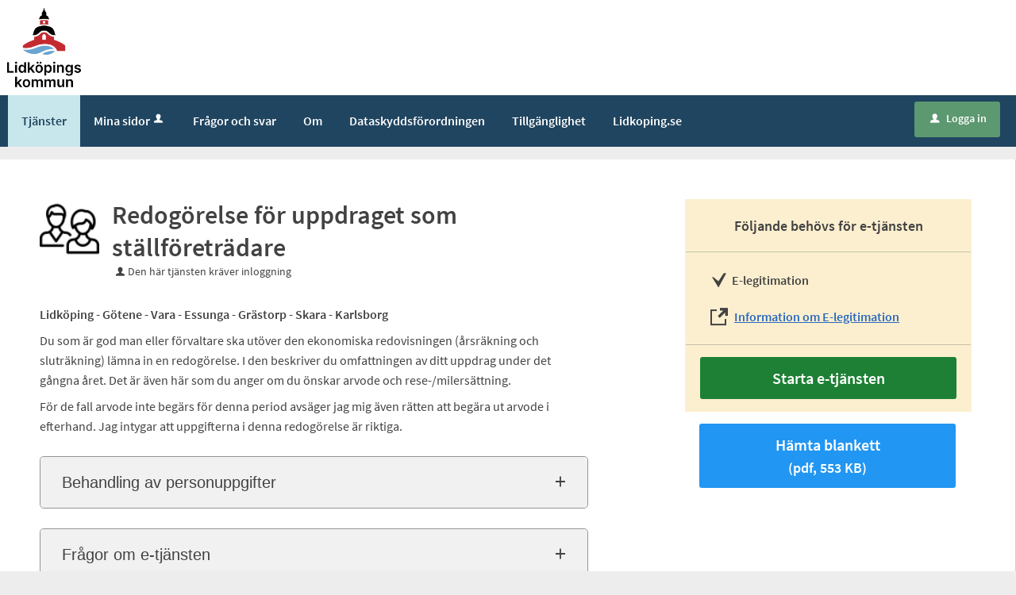

--- FILE ---
content_type: text/html;charset=ISO-8859-1
request_url: https://sjalvservice.lidkoping.se/oversikt/overview/201
body_size: 11011
content:
<!DOCTYPE html><!--[if lt IE 7]><html class="no-js lt-ie9 lt-ie8 lt-ie7"><![endif]--><!--[if IE 7]><html class="no-js lt-ie9 lt-ie8"><![endif]--><!--[if IE 8]><html class="no-js lt-ie9"><![endif]--><!--[if gt IE 8]><!--><html class="no-js"><!--<![endif]--><head><META http-equiv="Content-Type" content="text/html; charset=ISO-8859-1">
<meta http-equiv="X-UA-Compatible" content="IE=9; IE=8; IE=EDGE">
<meta http-equiv="Content-Type" content="text/html; charset=ISO-8859-1">
<meta name="viewport" content="width=device-width, initial-scale=1, maximum-scale=1">
<meta name="keywords" content="Open ePlatform, E-tj&auml;nster Lidk&ouml;pings kommun">
<meta name="description" content="Du som &amp;auml;r god man eller f&amp;ouml;rvaltare ska ut&amp;ouml;ver den ekonomiska redovisningen (&amp;aring;rsr&amp;auml;kning och slutr&amp;auml;kning) l&amp;auml;mna in en redog&amp;ouml;relse i denna e-tj&amp;auml;nst.">
<title>Redog&ouml;relse f&ouml;r uppdraget som st&auml;llf&ouml;retr&auml;dare - Lidk&ouml;pings kommun</title>
<link rel="shortcut icon" href="/favicon.ico">
<link rel="stylesheet" href="/css/global.css">
<link rel="stylesheet" href="/css/header.css">
<link rel="stylesheet" href="/css/layout.css">
<link rel="stylesheet" href="/css/modules.css">
<link rel="stylesheet" href="/css/interface.css">
<link rel="stylesheet" href="/css/openhierarchy.css">
<link rel="stylesheet" href="/css/overrides.css?v2">
<script type="text/javascript" src="/js/vendor/modernizr-2.6.2.min.js"></script><script type="text/javascript" src="/static/global/jquery/jquery.js"></script><script type="text/javascript" src="/static/global/jquery/jquery-migrate.js"></script><script type="text/javascript" src="/static/global/jquery/jquery-ui.js"></script><script type="text/javascript" src="/js/init-modernizr.js"></script>
<link rel="stylesheet" type="text/css" href="/static/global/modal/accessible-modal.css?v=uWK31ZPlKlJb600z">
<link rel="stylesheet" type="text/css" href="/static/f/1/168/css/flowengine.css?v=uWK31ZPlKlJb600z">
<link rel="stylesheet" type="text/css" href="/static/f/1/168/css/targetgroupflowbrowser.css?v=uWK31ZPlKlJb600z">
<script src="/static/global/js/focus-trapper.js?v=uWK31ZPlKlJb600z"></script><script src="/static/global/modal/accessible-modal.js?v=uWK31ZPlKlJb600z"></script><script src="/static/f/1/168/js/jquery.blockui.js?v=uWK31ZPlKlJb600z"></script><script src="/static/f/1/168/js/flowengine.helpdialog.js?v=uWK31ZPlKlJb600z"></script><script src="/static/f/1/168/js/flowengine.js?v=uWK31ZPlKlJb600z"></script><script src="/static/f/1/168/js/flowengine.step-navigator.js?v=uWK31ZPlKlJb600z"></script><script src="/static/f/1/168/js/jquery.expander.min.js?v=uWK31ZPlKlJb600z"></script><script src="/static/f/1/168/js/flowinstancebrowser.js?v=uWK31ZPlKlJb600z"></script><script src="/static/f/1/168/js/jquery.cookie.js?v=uWK31ZPlKlJb600z"></script><script src="/static/f/1/168/js/targetgroupflowbrowser.js?v=uWK31ZPlKlJb600z"></script><script type="text/javascript" src="/js/fastclick.js"></script><script type="text/javascript" src="/js/init-menus.js"></script>
</head><body class="override">
<header>
<div class="top container"><p><a href="/"><img alt="" height="100" src="/fileconnector/file/Bilder/Lid.png" width="93" /></a></p>
</div>
<nav>
<div class="container">
<a class="only-mobile" href="#" id="toggle-primary" data-icon-before="L">Meny</a>
<ul class="primary">
<li class="active selected">
<a title="Tj&auml;nster" href="/oversikt"><span>Tj&auml;nster</span></a>
</li>
<li>
<a href="/minasidor" title="Mina sidor">Mina sidor<i data-icon-before="u" title="Mina sidor kr&auml;ver inloggning." class="vertical-align-middle"></i></a>
</li>
<li class="">
<a title="Sidan d&auml;r vi samlar de vanligaste fr&aring;gorna och svaren." href="/page/fragor-och-svar"><span>Fr&aring;gor och svar</span></a>
</li>
<li class="">
<a title="Om sj&auml;lvservice f&ouml;r Lidk&ouml;pings kommun" href="/page/om"><span>Om</span></a>
</li>
<li class="">
<a title="Behandling av personuppgifter (GDPR)" href="/page/gdpr"><span>Dataskyddsf&ouml;rordningen</span></a>
</li>
<li class="">
<a title="Tillg&auml;nglighet" href="/page/tillganglighet"><span>Tillg&auml;nglighet</span></a>
</li>
<li class="">
<a title="G&aring; till Lidk&ouml;pings kommuns hemsida" href="http://lidkoping.se"><span>Lidkoping.se</span></a>
</li>
</ul>
<div class="user">
<a href="/oversikt/overview/201?triggerlogin=1" class="logged-out" title="Logga in"><i>u</i>Logga in</a>
</div>
</div>
</nav>
</header>
<div class="top-content"></div>
<div class="main container" role="main">
<div class="top-content"></div>
<div class="content-wide "><div id="FlowBrowser" class="contentitem">
<script type="text/javascript">
			userFavouriteModuleURI = '';
		</script>
<section class="no-pad-tablet flow-overview">
<div class="section-inside">
<div class="heading-wrapper">
<figure>
<img alt="" src="/oversikt/icon/1855"></figure>
<div class="heading">
<h1 id="flow_1855" class="xl">Redog&ouml;relse f&ouml;r uppdraget som st&auml;llf&ouml;retr&auml;dare</h1>
<span data-icon-before="u" class="marginleft">Den h&auml;r tj&auml;nsten kr&auml;ver inloggning</span>
</div>
</div>
<div class="description">
<div class="position-relative use-expandable">
<a href="#" role="button" class="btn btn-light btn-inline btn-readmore" title="L&auml;s mer">L&Auml;S MER</a>
<div class="readmore-text"><p><strong>Lidk&ouml;ping - G&ouml;tene - Vara - Essunga - Gr&auml;storp - Skara - Karlsborg</strong></p>

<p>Du som &auml;r god man eller f&ouml;rvaltare ska ut&ouml;ver den ekonomiska redovisningen (&aring;rsr&auml;kning och slutr&auml;kning) l&auml;mna in en redog&ouml;relse. I den beskriver du omfattningen av ditt uppdrag under det g&aring;ngna &aring;ret. Det &auml;r &auml;ven h&auml;r som du anger om du &ouml;nskar arvode och rese-/milers&auml;ttning.</p>

<p>F&ouml;r de fall arvode inte beg&auml;rs f&ouml;r denna period avs&auml;ger jag mig &auml;ven r&auml;tten att beg&auml;ra ut arvode i efterhand. Jag intygar att uppgifterna i denna redog&ouml;relse &auml;r riktiga.</p></div>
</div>
<div class="about-flow-extension full border border-radius-small noexpander simplebox textcontent">
<h2 class="simplebox-title">
<button id="simplebox-header-owner" class="simplebox-header" aria-expanded="false" aria-controls="simplebox-owner">Behandling av personuppgifter</button>
</h2>
<section id="simplebox-owner" aria-labelledby="simplebox-header-owner" class="simplebox-content" style="display: none"><h3>Personuppgifter som behandlas</h3><ul>
<li>Namn</li>
<li>E-postadress</li>
<li>Personnummer</li>
</ul><h3>&Auml;ndam&aring;let med behandlingen</h3><p>Personuppgifter som l&auml;mnas i denna handling eller denna e-tj&auml;nst behandlas av &Ouml;verf&ouml;rmyndare V&auml;stra Skaraborg&nbsp;f&ouml;r administration och andra &aring;tg&auml;rder som beh&ouml;vs f&ouml;r fortsatt handl&auml;ggning. Vi f&ouml;ljer aktuell dataskyddslagstiftning.</p><h3>R&auml;ttslig grund f&ouml;r behandlingen</h3><p>En arbetsuppgift i samband med myndighetsut&ouml;vning ska kunna utf&ouml;ras</p><h3>Lagringstid</h3><p>F&ouml;r evigt</p><h3>&Ouml;vrigt om lagringstid</h3><p>L&auml;s mer om behandling av personuppgifter under&nbsp;Dataskyddsf&ouml;rordningen i menyn ovan.</p><h3>&Ouml;vriga upplysningar</h3><p><a href="https://lidkoping.se/dataskydd" target="_blank">H&auml;r kan du l&auml;sa mer om hur kommunen behandlar dina personuppgifter.</a></p><h3>L&auml;mna klagom&aring;l p&aring; personuppgiftshantering</h3><p>Klagom&aring;l r&ouml;rande personuppgiftshanteringen i tj&auml;nsten kan l&auml;mnas till tillsynsmyndigheten, Integritetsskyddsmyndigheten (IMY). Bes&ouml;k Integritetsskyddsmyndighetens hemsida (<a href="https://www.imy.se/privatperson/utfora-arenden/lamna-ett-klagomal/" target="_blank">https://www.imy.se/privatperson/utfora-arenden/lamna-ett-klagomal/</a>) f&ouml;r mer information om hur du l&auml;mnar klagom&aring;l.</p>
</section>
</div>
<div class="about-flow-extension full border border-radius-small noexpander simplebox textcontent">
<h2 class="simplebox-title">
<button id="simplebox-header-contact" class="simplebox-header" aria-expanded="false" aria-controls="simplebox-contact">Fr&aring;gor om e-tj&auml;nsten</button>
</h2>
<section id="simplebox-contact" aria-labelledby="simplebox-header-contact" class="simplebox-content" style="display: none">
<p>Kontaktcenter<br>
<a href="mailto:kommun@lidkoping.se" title="Skicka e-post till: kommun@lidkoping.se">kommun@lidkoping.se</a>
<br>
<a href="tel:0510 - 77 00 00" title="Ring nummer: 0510 - 77 00 00">0510 - 77 00 00</a>
</p>
</section>
</div>
</div>
</div>
<div class="aside-inside start-flow-panel has-steps">
<div class="section yellow">
<h2 class="bordered">F&ouml;ljande beh&ouml;vs f&ouml;r e-tj&auml;nsten</h2>
<ul class="checklist textcontent">
<li>E-legitimation</li>
<li class="link">
<a href="https://www.skatteverket.se/privat/sjalvservice/allaetjanster/omelegitimation.4.18e1b10334ebe8bc80004811.html" target="_blank">Information om E-legitimation</a>
</li>
</ul>
<div class="btn-wrapper">
<a class="btn btn-green xl full" href="/oversikt/flow/1855" aria-label="Starta e-tj&auml;nsten&nbsp;-&nbsp;Redog&ouml;relse f&ouml;r uppdraget som st&auml;llf&ouml;retr&auml;dare">Starta e-tj&auml;nsten</a>
</div>
</div>
<div class="section no-border">
<div class="btn-wrapper no-border">
<a class="btn btn-blue xl full flowFormDownload" href="/oversikt/getflowform/1855/319" target="_blank" aria-label="H&auml;mta blankett&nbsp;Redog&ouml;relse 2026&nbsp;i&nbsp;pdf-format, 553 KB">H&auml;mta blankett<br>
<span class="file-size-info"> (pdf, 553 KB)</span></a>
</div>
</div>
</div>
<div class="section-full no-pad-tablet">
<h2 class="h1 hide-tablet">Du kommer att g&aring; igenom f&ouml;ljande steg:</h2>
<div class="service-navigator-wrap summary">
<div>
<a data-icon-after="<" href="#" class="js-prev disabled" aria-label="F&ouml;reg&aring;ende"><span>F&ouml;reg&aring;ende</span></a>
<ol class="service-navigator primary navigated">
<li>
<span data-step="1">Personuppgifter och arvode</span>
</li>
<li>
<span data-step="2">F&ouml;rvalta egendom</span>
</li>
<li>
<span data-step="3">Bevaka r&auml;tt</span>
</li>
<li>
<span data-step="4">S&ouml;rja f&ouml;r person</span>
</li>
<li>
<span data-step="5">Speciella arbetsinsatser (1)</span>
</li>
<li>
<span data-step="6">Speciella arbetsinsatser</span>
</li>
<li>
<span data-step="7">K&ouml;rjournal - reseers&auml;ttning</span>
</li>
<li>
<span data-step="8">F&ouml;rhandsgranska</span>
</li>
<li>
<span data-step="9">Signera och skicka in</span>
</li>
</ol>
<a data-icon-after=">" href="#" class="js-next" aria-label="N&auml;sta"><span>N&auml;sta</span></a>
</div>
</div>
</div>
</section>
</div>
</div>
</div>
<footer>
<div class="container">
<div class="eight columns alpha">
<p class="subFooterOrg">
						        Copyright &copy; Lidk&ouml;pings kommun &nbsp;&nbsp;&nbsp; Organisationsnummer: <strong>212000-1694</strong>
</p>
</div>
</div>
</footer>
</body></html>


--- FILE ---
content_type: text/css
request_url: https://sjalvservice.lidkoping.se/css/header.css
body_size: 24373
content:
/* Bourbon 4.0.2
 * http://bourbon.io
 * Copyright 2011-2014 thoughtbot, inc.
 * MIT License */
/* ==========================================================================
   Helper classes
   ========================================================================== */
/*
 * Image replacement
 */
.ir {
  background-color: transparent;
  border: 0;
  overflow: hidden;
  /* IE 6/7 fallback */
  *text-indent: -9999px;
}

.ir:before {
  content: "";
  display: block;
  width: 0;
  height: 150%;
}

/*
 * Hide from both screenreaders and browsers: h5bp.com/u
 */
.hidden {
  display: none;
  visibility: hidden;
}

/*
 * Hide only visually, but have it available for screenreaders: h5bp.com/v
 */
.visuallyhidden {
  border: 0;
  clip: rect(0 0 0 0);
  height: 1px;
  margin: -1px;
  overflow: hidden;
  padding: 0;
  position: absolute;
  width: 1px;
}

/*
 * Extends the .visuallyhidden class to allow the element to be focusable
 * when navigated to via the keyboard: h5bp.com/p
 */
.visuallyhidden.focusable:active,
.visuallyhidden.focusable:focus {
  clip: auto;
  height: auto;
  margin: 0;
  overflow: visible;
  position: static;
  width: auto;
}

/*
 * Hide visually and from screenreaders, but maintain layout
 */
.invisible {
  visibility: hidden;
}

/*
 * Clearfix: contain floats
 *
 * For modern browsers
 * 1. The space content is one way to avoid an Opera bug when the
 *    `contenteditable` attribute is included anywhere else in the document.
 *    Otherwise it causes space to appear at the top and bottom of elements
 *    that receive the `clearfix` class.
 * 2. The use of `table` rather than `block` is only necessary if using
 *    `:before` to contain the top-margins of child elements.
 */
.clearfix:before,
.clearfix:after {
  content: " ";
  /* 1 */
  display: table;
  /* 2 */
}

.clearfix:after {
  clear: both;
}

/*
 * For IE 6/7 only
 * Include this rule to trigger hasLayout and contain floats.
 */
.clearfix {
  *zoom: 1;
}

/* ==========================================================================
   EXAMPLE Media Queries for Responsive Design.
   These examples override the primary ('mobile first') styles.
   Modify as content requires.
   ========================================================================== */
@media only screen and (min-width: 35em) {
  /* Style adjustments for viewports that meet the condition */
}
@media print, (-o-min-device-pixel-ratio: 5 / 4), (-webkit-min-device-pixel-ratio: 1.25), (min-resolution: 120dpi) {
  /* Style adjustments for high resolution devices */
}
/* ==========================================================================
   Print styles.
   Inlined to avoid required HTTP connection: h5bp.com/r
   ========================================================================== */
@media print {
  * {
    background: transparent !important;
    color: #000 !important;
    /* Black prints faster: h5bp.com/s */
    box-shadow: none !important;
    text-shadow: none !important;
    margin-left: 0 !important;
    margin-right: 0 !important;
    padding-top: 0 !important;
    padding-left: 0 !important;
    padding-right: 0 !important;
    font-size: 0.975em !important;
    border: none !important;
  }

  .pipe {
    margin: 0 4px !important;
  }

  h1 {
    font-size: 2em !important;
  }

  h2.h1 {
    font-size: 1.2em !important;
    padding-top: 10px !important;
  }

  nav, header, .modal, .btn, .divider, .info-box, .info-box-message {
    display: none !important;
  }

  .heading-wrapper {
    padding-bottom: 0 !important;
  }
  .heading-wrapper figure {
    display: none;
  }

  article {
    padding: 10px !important;
    border: 1px solid #cccccc !important;
  }
  article.child {
    border-top: 0 !important;
  }

  .split, .split.odd {
    width: 50% !important;
  }

  h1:before, h2:before {
    display: none;
  }

  a,
  a:visited {
    text-decoration: underline;
  }

  a[href]:after {
    content: " (" attr(href) ")";
  }

  abbr[title]:after {
    content: " (" attr(title) ")";
  }

  /*
   * Don't show links for images, or javascript/internal links
   */
  .ir a:after,
  a[href^="javascript:"]:after,
  a[href^="#"]:after {
    content: "";
  }

  pre,
  blockquote {
    border: 1px solid #999;
    page-break-inside: avoid;
  }

  thead {
    display: table-header-group;
    /* h5bp.com/t */
  }

  tr,
  img {
    page-break-inside: avoid;
  }

  img {
    max-width: 100% !important;
  }

  p,
  h2,
  h3 {
    orphans: 3;
    widows: 3;
  }

  h2,
  h3 {
    page-break-after: avoid;
  }
}
html.lt-ie9 * a:before,
html.lt-ie9 * a:after,
html.lt-ie9 * a span:before,
html.lt-ie9 * a span:after {
  text-decoration: none;
}
html.lt-ie9 * header {
  padding-bottom: 0 !important;
}
html.lt-ie9 * header .top.container {
  background-repeat: no-repeat;
  height: 150px !important;
  padding-bottom: 0 !important;
}
html.lt-ie9 * .input-wrapper .symbol {
  height: 40px !important;
}
html.lt-ie9 * .current {
  -ms-behavior: url("backgroundsize.min.htc") !important;
}
html.lt-ie9 * header nav li {
  padding-bottom: 0 !important;
}
html.lt-ie9 * input[type=radio],
html.lt-ie9 * input[type=checkbox] {
  float: left !important;
  display: block !important;
  margin-top: 13px !important;
}
html.lt-ie9 * input[type=radio] + label:before,
html.lt-ie9 * input[type=checkbox] + label:before {
  display: none !important;
}
html.lt-ie9 * select {
  background: #fff !important;
}
html.lt-ie9 * .files li.finished .progressbar .innerbar {
  background: #fff;
}
html.lt-ie9 * .navigator-buttons {
  margin-bottom: 30px;
}

html.moz .input-wrapper .symbol {
  height: 38px !important;
}

html.svg.touch .input-wrapper .symbol {
  height: 41px !important;
}

header {
  background: #fff;
  position: relative;
  z-index: 270;
}
@media screen and (max-width: 767px) {
  header .primary.active:after,
  header #menu_3.active:after {
    display: block;
    position: fixed;
    top: -10em;
    right: -10em;
    bottom: -10em;
    left: -10em;
    background: rgba(0, 0, 0, 0.45);
    content: '';
    z-index: -1;
  }
}
header .top {
  position: relative;
  max-width: 1000em;
  display: block;
  background-color: #fff;
  background-size: cover;
  background-position: 50%;
  overflow: hidden;
}
@media screen and (min-width: 500px) {
  header .top {
    height: 150px;
    padding-bottom: 0;
  }
}
@media screen and (max-width: 490px) {
  header .top {
    height: 85px;
    padding-bottom: 0;
  }
}
header .top .inner {
  max-width: 1280px;
  margin: 0 auto;
  height: 100%;
  max-height: 150px;
}
header .top .inner figure {
  display: inline-block;
  vertical-align: bottom;
  padding-left: 5%;
  height: 100%;
  max-height: 150px;
  line-height: 150px;
}
@media screen and (max-width: 490px) {
  header .top .inner figure {
    line-height: 85px;
  }
  header .top .inner figure img {
    max-height: 51px;
  }
}
header .top .inner figure img {
  display: inline;
  vertical-align: middle;
  max-height: 90px;
}
header nav {
  background: #424242;
  position: relative;
  line-height: 1.5;
}
header nav #toggle-primary {
  display: none;
}
header nav a {
  text-decoration: none;
}
header nav a:hover {
  text-decoration: none;
}
header nav ul {
  float: left;
  margin: 0;
  padding: 0 0 0 10px;
}
header nav ul:after {
  content: "";
  display: table;
  clear: both;
}
header nav ul.right {
  float: right;
  padding: 0;
}
header nav ul.right li {
  padding: 0;
  margin-right: 2px;
  position: relative;
}
header nav ul.right li a {
  padding: 15px 11px 13.5px;
}
.ie header nav ul.right li a {
	padding: 15px 11px 15px;
}
header nav ul.right li a i {
  color: #f7f7f7;
  text-shadow: none;
}
header nav ul.right li a .count {
  position: absolute;
  top: 19px;
  right: 17px;
  background: #c73434;
  width: 14px;
  height: 13px;
  text-shadow: none;
  text-align: center;
  font-size: 10px;
}
header nav ul.right li .marker {
  bottom: 4px;
  *bottom: -1px;
}

.ie header nav ul.right li .marker {
	bottom: 3px;
}
header ul.right li .notification-menu {
  display: none;
  top: 57px;
  right: -34px;
  position: absolute;
  background: #ffffff;
  width: 356px;
  border-radius: 3px 3px 0 0;
  box-shadow: 0 2px 6px rgba(0, 0, 0, 0.15);
}
header ul.right li .notification-menu .heading-wrapper {
  font-size: 12px;
  padding: 6px 11px;
  border-bottom: 1px solid #e7e7e7;
}
header ul.right li .notification-menu article {
  border-bottom: 1px solid #e7e7e7;
  cursor: pointer;
}
header ul.right li .notification-menu article:after {
  content: "";
  display: table;
  clear: both;
}
header ul.right li .notification-menu article a {
  display: block;
  padding: 0 !important;
}
header ul.right li .notification-menu article .inner {
  padding: 16px 21px;
}
header ul.right li .notification-menu article .inner h3 {
  padding-bottom: 2px;
}
header ul.right li .notification-menu article .inner .notification:not(:last-child) {
  padding-bottom: 5px;
}
header ul.right li .notification-menu article .bullet {
  display: inline-block;
  float: none;
  height: 6px;
  padding: 6px 10px 0 0;
  text-align: right;
  font-size: 6px;
}
header ul.right li .notification-menu article .bullet i {
  float: right;
  display: block;
  width: 6px;
  height: 6px;
  border-radius: 6px;
  background: #b1b1b1;
}
header ul.right li .notification-menu article .inner .notification.unread .bullet i {
  background: #2969bf;
}
header ul.right li .notification-menu article .inner .author {
  display: block;
  font-size: 12px;
  padding-top: 4px;
  padding-left: 16px;
}
header ul.right li .notification-menu article .inner .author i {
  display: inline;
  font-weight: normal;
  margin-right: 7px;
  color: #cacaca;
}
header ul.right li .notification-menu article:hover {
  background: #fafcff;
}
header ul.right li .notification-menu article .inner a.notification:hover {
  background-color: #f3f8ff;
}
header ul.right li .notification-menu a {
  font-size: 14px;
  text-shadow: none;
  color: #424242;
  font-weight: normal;
  padding: 0;
  margin: 0;
}
header ul.right li .notification-menu a:after {
  content: "";
  display: table;
  clear: both;
}
header ul.right li .notification-menu .bordered-link {
  display: block;
  border-bottom: 4px solid #6c6c6c;
  padding: 15px 0;
  font-size: 14px;
  text-align: center;
  text-shadow: none;
  font-weight: 600;
  color: #424242;
}
header ul.right li .notification-menu .bordered-link:hover {
  border-bottom: 4px solid #2969bf;
  color: #2969bf;
}
header ul.right li.active {
  background: #303030;
}
header ul.right li.active:hover {
  background: #303030;
}
header ul.right li.active a {
  position: relative;
  padding: 15px 11px 10px;
}
header ul.right li.active a .count {
  display: none;
}
header nav ul li {
  float: left;
  position: relative;
}
header nav ul li .marker {
  display: none;
  position: absolute;
  width: 16px;
  height: 8px;
  bottom: 0;
  right: -2px;
  left: 0;
  margin: auto;
  background: url(../images/marker-sprite.png) 0 -46px no-repeat;
  *left: 50%;
  *margin-left: -4px;
  z-index: 1000;
}
@media only screen and (-webkit-min-device-pixel-ratio: 2), only screen and (min--moz-device-pixel-ratio: 2), only screen and (-o-min-device-pixel-ratio: 2 / 1), only screen and (min-resolution: 192dpi), only screen and (min-resolution: 2dppx) {
  header nav ul li .marker {
    background: url(../images/marker-sprite@2x.png) 0 -50px no-repeat;
    background-size: 16px auto;
  }
}
header nav ul li a {
  position: relative;
  display: block;
  color: #fff;
  font-size: 16px;
  font-weight: 600;
  text-decoration: none;
  padding: 19px 23px 20px;
  text-shadow: 0 1px 0 rgba(0, 0, 0, 0.45);
}
header nav ul li a:focus, header nav ul li a:hover {
	text-decoration: none;
	outline: none;
}		
header nav ul li a:focus-visible {
	outline: 3px dotted;
	outline-offset: -3px;
    outline-color: #424242;
}
header nav ul li a .icon {
  margin-left: 6px;
}
header nav ul li.active {
/*   background: #303030 url(../images/marker-sprite.png) center 99% no-repeat; */
  box-shadow: inset 1px 1px 0 rgba(0, 0, 0, 0.1);
  border-right: 1px solid #4d4d4d;
}
header nav ul.right li.active {
	border: none;
}
@media only screen and (-webkit-min-device-pixel-ratio: 2), only screen and (min--moz-device-pixel-ratio: 2), only screen and (-o-min-device-pixel-ratio: 2 / 1), only screen and (min-resolution: 192dpi), only screen and (min-resolution: 2dppx) {
  header nav ul li.active {
/*     background: #303030 url(../images/marker-sprite@2x.png) center 99% no-repeat; */
    background-size: 16px auto;
  }
}
header nav ul li.active a {
  padding: 19px 22px 20px 23px;
}
header nav ul li.active:hover {
/*   background: #303030 url(../images/marker-sprite.png) center 99% no-repeat; */
  box-shadow: inset 1px 1px 0 rgba(0, 0, 0, 0.1);
  border-right: 1px solid #4d4d4d;
}
header nav ul.right li.active:hover {
	border: none;
}
@media only screen and (-webkit-min-device-pixel-ratio: 2), only screen and (min--moz-device-pixel-ratio: 2), only screen and (-o-min-device-pixel-ratio: 2 / 1), only screen and (min-resolution: 192dpi), only screen and (min-resolution: 2dppx) {
  header nav ul li.active:hover {
/*     background: #303030 url(../images/marker-sprite@2x.png) center 99% no-repeat; */
    background-size: 16px auto;
  }
}
header nav ul li.active.dd {
  background: #303030;
}
header nav ul li.active.dd:hover {
  background: #303030;
}
header nav ul li.active .marker {
  display: block;
}
header nav ul li:hover {
  background: #6d6d6d;
  box-shadow: inset 1px 1px 0 rgba(0, 0, 0, 0.1);
}
header nav ul li:hover a {
  color: #fff;
}
header nav ul li .submenu {
  display: none;
  position: absolute;
  width: 287px;
  background: #fff;
  z-index: 1000;
  box-shadow: 0 1px 18px rgba(0, 0, 0, 0.24);
}
header nav ul li .submenu ul {
  list-style: none;
  padding: 10px 0 0;
  margin: 0;
  width: 100%;
}
header nav ul li .submenu ul.no-bordered-link {
  padding: 10px 0;
}
header nav ul li .submenu ul li {
  float: none;
  display: block;
  padding: 0;
  margin: 0;
}
header nav ul li .submenu ul li:after {
  content: "";
  display: table;
  clear: both;
}
header nav ul li .submenu ul li a {
  display: block;
  padding: 0;
  text-shadow: none;
  color: #424242;
  font-size: 14px;
}
header nav ul li .submenu ul li a:after {
  content: "";
  display: table;
  clear: both;
}
header nav ul li .submenu ul li a:hover {
  color: #2969bf;
}
header nav ul li .submenu ul li a .arrow {
  display: block;
  float: left;
  margin: 0;
  padding: 0;
  width: 24px;
  padding-top: 11px;
  padding-left: 17px;
  text-align: center;
}
header nav ul li .submenu ul li a .text {
  display: block;
  float: left;
  margin: 0;
  padding: 13px 0 11px;
  line-height: 1;
  max-width: 235px;
}
header nav ul li .submenu ul li a .count {
  float: right;
  margin: 9px 17px 0 0;
  border-radius: 3px;
  background: #dddddd;
  color: #424242;
  text-align: center;
  padding: 2px 4px;
  min-width: 22px;
}
header nav ul li .submenu ul li a.emergency .count {
  background: #c73434;
  color: #421e1e;
}
header nav ul li .submenu ul li a.emergency:hover .count {
  background: #ce393d;
}
header nav ul li .submenu ul li a.owned .count {
  background: #1d8034;
  color: #0d4e1c;
}
header nav ul li .submenu ul li a.owned:hover .count {
  background: #00ad4e;
}
header nav ul li .submenu ul li a.flagged .count {
  background: #ffef9f;
  color: #2e3b4c;
}
header nav ul li .submenu ul li a.flagged:hover .count {
  background: #e5d894;
}
header nav ul li .submenu ul li a:hover .count {
  background: #c6c6c6;
}
header nav ul li .submenu ul li a .more {
  float: left;
  padding: 16px 0 15px;
  height: 14px;
  margin: 0;
}
header nav ul li .submenu ul li:hover {
  box-shadow: none;
  background: transparent;
}
header nav ul li .submenu ul li.bordered-link {
  border-top: 1px solid #e7e7e7;
  border-bottom: 4px solid #6c6c6c;
  margin-top: 13px;
}
header nav ul li .submenu ul li.bordered-link a {
  display: block;
  padding: 22px 0;
  text-align: center;
}
header nav ul li .submenu ul li.bordered-link:hover {
  border-bottom: 4px solid #2969bf;
}
header .user {
  float: right;
  padding: 8px 1.5625% 0 0;
  height: 43px;
}
header .user .logged-out {
  display: none;
  float: left;
  background: #2969bf;
  color: #fff;
  text-decoration: none;
  padding: 11px 17px 13px 20px;
  border-radius: 3px;
  font-weight: 600;
}
header .user .logged-out i {
  margin-right: 9px;
}
header .user .logged-out[data-icon-before]::before {
	margin-right: 6px;
	margin-top: 6px;
}
header .user .logged-in {
  display: block;
  margin-top: 4px;
  position: relative;
  padding-top: 1px;
}
header .user .logged-in:after {
  content: "";
  display: table;
  clear: both;
}
header .user .logged-in .submenu {
  display: none;
  position: absolute;
  z-index: 500;
  *z-index: -1;
  width: 100%;
  background: #fff;
  top: 36px;
  left: 0;
  padding: 0;
  box-shadow: 0 2px 6px 0 rgba(0, 0, 0, 0.15);
  border-top: 1px solid #e7e7e7;
}
@media screen and (max-width: 1004px) {
  header .user .logged-in .submenu {
    width: 300px;
    right: 0;
    left: auto;
  }
}
header .user .logged-in .submenu ul {
  list-style: none;
  padding: 0;
  margin: 0;
  width: 100%;
}
header .user .logged-in .submenu ul li {
  float: none;
  display: block;
  padding: 0;
  margin: 0;
}
header .user .logged-in .submenu ul li:after {
  content: "";
  display: table;
  clear: both;
}
header .user .logged-in .submenu ul li a {
  display: block;
  padding: 0;
  text-shadow: none;
  color: #424242;
  font-size: 14px;
}
header .user .logged-in .submenu ul li a:after {
  content: "";
  display: table;
  clear: both;
}
header .user .logged-in .submenu ul li a:hover {
  color: #2969bf;
}
header .user .logged-in .submenu ul li a .arrow {
  display: block;
  float: left;
  margin: 0;
  padding: 13px 0;
  line-height: 19px;
  width: 24px;
  padding-left: 17px;
  text-align: center;
}
header .user .logged-in .submenu ul li a .text {
  display: block;
  float: left;
  margin: 0;
  padding: 13px 0;
  line-height: 19px;
}
header .user .logged-in .submenu ul li:hover {
  box-shadow: none;
  background: transparent;
}
header .user .logged-in .submenu ul li.bordered-link {
  border-top: 1px solid #e7e7e7;
  border-bottom: 4px solid #6c6c6c;
}
header .user .logged-in .submenu ul li.bordered-link a {
  display: block;
  padding: 22px 0;
  text-align: center;
}
header .user .logged-in .submenu ul li.bordered-link:hover {
  border-bottom: 4px solid #2969bf;
}
header .user .logged-in h2 {
  position: relative;
  float: left;
  display: block;
  font-size: 17px;
  padding: 9px 12px 13px;
  color: #fff;
}
header .user .logged-in h2 span {
  display: block;
  line-height: 18px;
  min-width: 115px;
}
header .user .logged-in h2:after {
  display: none;
  position: absolute;
  top: 0;
  right: 6px;
  bottom: 0;
  margin: auto;
  font-size: 18px;
  width: 18px;
  height: 18px;
}
header .user .logged-in.active {
  background-color: #fff;
  border-radius: 3px 3px 0 0;
  border-bottom: 1px solid #e7e7e7;
  padding-top: 0;
}
header .user .logged-in.active h2 {
  color: #424242;
}
header .user .logged-in.active figure {
  border-top: 1px solid #e7e7e7;
}
header .user .logged-in.active .toggler {
  border: 1px solid #e7e7e7;
  padding: 8px 0 15px;
}
header .user .logged-in .toggler {
  float: left;
  width: 33px;
  padding: 8px 0 15px;
  height: 11px;
  background: #424242;
  text-align: center;
  border-radius: 0 3px 0 0;
  border: 1px solid #424242;
}
header .user .logged-in .toggler i {
  color: #fff;
}

/* ========== TABLET ========== */
@media screen and (max-width: 1004px) {
  header nav ul li a {
    font-size: 14px;
    padding: 19px 10px 20px;
  }
  header nav ul li.active a {
    padding: 19px 9px 20px 10px;
  }
  header nav ul.right li a {
    padding: 12px 9px 9px 9px;
  }
  .ie header nav ul.right li a {
    padding: 15px 11px 10px;
  }
  header nav ul.right li a .count {
    top: 14px;
    right: 16px;
  }
  header nav ul.right li .marker {
    bottom: 0;
  }
  header nav ul.right li.active a {
    padding: 12px 9px 9px;
  }
  .ie header nav ul.right li.active a {
  	padding: 15px 11px 10px;
  }
  header nav .user .logged-in {
    margin-top: 0;
  }
  header nav .user .logged-in h2 {
    font-size: 14px;
    width: 14px;
    height: 14px;
    padding: 13px 12px 9px;
  }
  header nav .user .logged-in h2 span {
    display: none;
  }
  header nav .user .logged-in h2:after {
    display: block;
    width: 14px;
    height: 14px;
    right: 13px;
  }
}
/* ========== MOBILE ========== */
@media screen and (max-width: 767px) {
  header a:hover,
  header a:focus {
    text-decoration: none;
  }
  header nav #toggle-primary {
    display: block;
    font-weight: 700;
    color: #fff;
    float: left;
    line-height: 57px;
    padding: 0 24px 0 18px;
  }
  header nav #toggle-primary:before {
    font-size: 33px;
    padding-top: 7px;
  }
  header nav #toggle-primary.active {
    background: #fff;
    color: #424242;
  }
  header nav ul.primary {
    display: none;
    position: absolute;
    left: 0;
    top: 57px;
    width: 100%;
    padding: 0;
    box-shadow: 0 3px 3px rgba(0, 0, 0, 0.2);
  }
  header nav ul.primary.active {
    display: block;
  }
  header nav ul.primary li {
    float: none;
    width: 100%;
    background: #fff;
    margin: 0;
    border-bottom: 1px solid #e7e7e7;
  }
  header nav ul.primary li a {
    background: #fff;
    text-shadow: none;
    color: #424242;
    font-size: 16px;
    padding: 18px 9px 18px 24px;
 }  
 header nav ul.primary li a:focus-visible {
	outline-offset: -3px;
 }  
  header nav ul.primary li a span .icon {
    display: block;
    float: right;
    font-size: 14px;
    padding: 6px 8px 6px 0;
  }
  header nav ul.primary li.active {
    border-right: 0;
  }
  header nav ul.primary li .submenu {
    position: relative;
    display: none;
    width: 100%;
    box-shadow: none;
    padding: 0;
    background: #f5f5f5;
  }
  header nav ul.primary li .submenu ul {
    width: auto;
    float: none;
    padding: 0;
  }
  header nav ul.primary li .submenu ul li {
    padding: 0;
  }
  header nav ul.primary li .submenu ul li a {
    font-size: 16px;
    background: #f5f5f5;
    padding: 22px 10px 22px 24px;
  }
  header nav ul.primary li .submenu ul li a .text {
    width: auto;
    padding: 0;
    max-width: unset;
  }
  header nav ul.primary li .submenu ul li a .icon {
    display: none;
  }
  header nav ul.primary li .submenu ul li a .icon.arrow {
    padding: 0;
  }
  header nav ul.primary li .submenu ul li.bordered-link {
    border-top: 0;
    margin-top: 0;
  }
  header nav ul.primary li .marker {
    display: none;
  }
  header nav ul.right {
    margin-right: 8px;
  }
  header nav ul.right li {
    position: static;
  }
  header nav ul.right li .submenu.notification-menu {
    display: none;
    top: 56px;
    left: 0;
    position: absolute;
    background: #ffffff;
    width: 100%;
  }
  header nav ul.right li .marker {
    right: auto;
    left: auto;
    margin-left: 17px;
  }
  header nav .user .logged-in h2 span {
    display: none;
  }
  header nav .user .logged-in .submenu {
    width: 300px;
    left: auto;
    right: 0;
  }
  header nav .user .logged-in .submenu ul li a {
    font-size: 16px;
  }
}
.dd > a {
  display: block;
}
.dd > a:after {
  content: "";
  display: table;
  clear: both;
}
